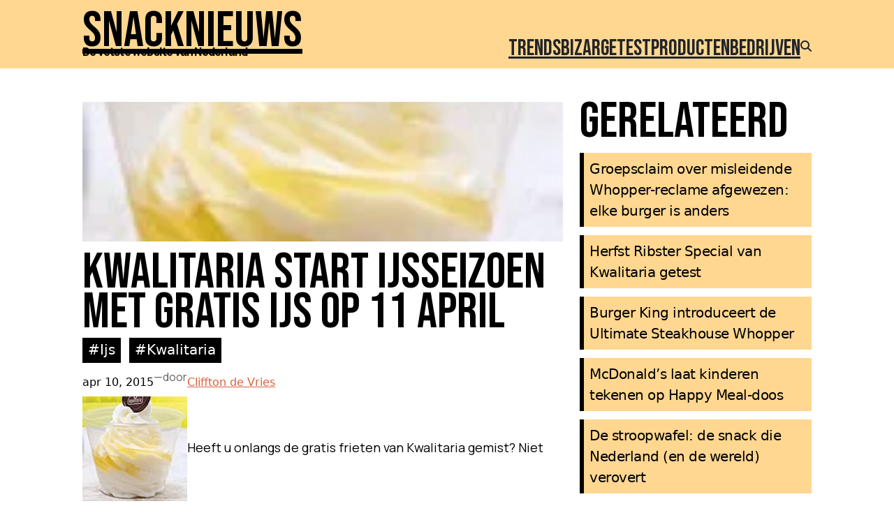

--- FILE ---
content_type: text/html; charset=utf-8
request_url: https://www.google.com/recaptcha/api2/aframe
body_size: 265
content:
<!DOCTYPE HTML><html><head><meta http-equiv="content-type" content="text/html; charset=UTF-8"></head><body><script nonce="Vss12IF7_tjOgx8W_Lsubg">/** Anti-fraud and anti-abuse applications only. See google.com/recaptcha */ try{var clients={'sodar':'https://pagead2.googlesyndication.com/pagead/sodar?'};window.addEventListener("message",function(a){try{if(a.source===window.parent){var b=JSON.parse(a.data);var c=clients[b['id']];if(c){var d=document.createElement('img');d.src=c+b['params']+'&rc='+(localStorage.getItem("rc::a")?sessionStorage.getItem("rc::b"):"");window.document.body.appendChild(d);sessionStorage.setItem("rc::e",parseInt(sessionStorage.getItem("rc::e")||0)+1);localStorage.setItem("rc::h",'1769376891212');}}}catch(b){}});window.parent.postMessage("_grecaptcha_ready", "*");}catch(b){}</script></body></html>